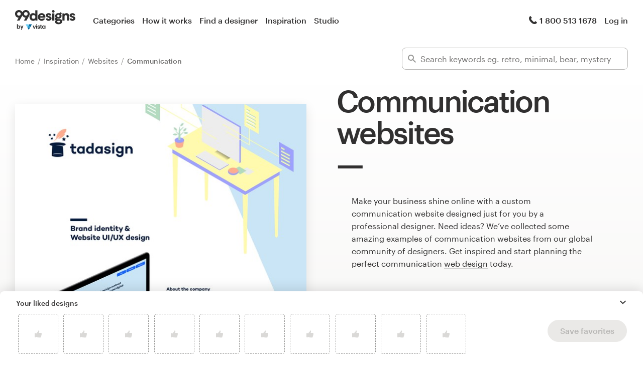

--- FILE ---
content_type: image/svg+xml
request_url: https://99designs-start-assets.imgix.net/images/vista-x-wix-logo-8eb36f5cee.svg?auto=format&ch=Width%2CDPR
body_size: 2360
content:
<?xml version="1.0" encoding="utf-8"?>
<svg xmlns="http://www.w3.org/2000/svg" width="164" height="24" viewBox="0 0 273 40" fill="none">
<path fill-rule="evenodd" clip-rule="evenodd" d="M234.875 2.67666C233.134 3.58512 232.512 5.08223 232.512 9.22591C233.143 8.66183 233.878 8.22071 234.675 7.9258C235.469 7.64484 236.215 7.24799 236.888 6.74851C238.357 5.69404 238.556 4.34526 238.556 2.06484C238.556 2.06484 236.167 1.99068 234.875 2.67666Z" fill="black"/>
<path fill-rule="evenodd" clip-rule="evenodd" d="M224.685 3.66095C223.294 4.88691 222.872 6.82434 222.872 6.82434L218.197 24.5347L214.341 10.0132C213.97 8.49294 213.272 6.55551 212.204 5.27857C210.86 3.65632 208.102 3.5613 207.803 3.5613C207.505 3.5613 204.719 3.66095 203.34 5.30406C202.271 6.60418 201.575 8.51611 201.202 10.0387L197.347 24.5578L192.735 6.82434C192.735 6.82434 192.336 4.86142 190.919 3.66095C188.631 1.67254 185.225 2.08969 185.225 2.08969L194.102 35.2971C194.102 35.2971 197.037 35.5289 198.503 34.7595C200.417 33.8023 201.362 33.0422 202.532 28.5022C203.575 24.479 206.485 12.6552 206.76 11.7977C206.885 11.3805 207.059 10.3747 207.806 10.3747C208.553 10.3747 208.724 11.355 208.849 11.7977C209.124 12.632 212.006 24.479 213.077 28.5022C214.252 33.0144 215.166 33.7513 217.104 34.7595C218.572 35.5196 221.507 35.2971 221.507 35.2971L230.382 2.11055C230.382 2.11055 226.976 1.6934 224.688 3.65632L224.685 3.66095ZM238.562 7.51032C238.077 8.15552 237.458 8.69119 236.746 9.08158C235.926 9.5219 235.154 9.84172 234.31 10.2403C232.917 10.9031 232.518 11.6633 232.518 12.7896V35.2971C232.518 35.2971 234.782 35.5683 236.225 34.8568C238.104 33.8997 238.536 33.0028 238.574 28.8475V7.51032H238.562ZM260.751 18.771L272.013 2.18934C272.013 2.18934 267.266 1.37822 264.902 3.51263C263.387 4.86142 261.696 7.29016 261.696 7.29016L257.568 13.2276C257.333 13.5219 257.119 13.8649 256.696 13.8649C256.273 13.8649 255.992 13.5451 255.827 13.2276L251.65 7.31565C251.65 7.31565 249.984 4.88691 248.443 3.53813C246.094 1.40371 241.33 2.21252 241.33 2.21252L252.62 18.7455L241.33 35.2531C241.33 35.2531 246.303 35.8904 248.641 33.7583C250.158 32.4072 251.624 30.1754 251.624 30.1754L255.752 24.2635C255.987 23.9692 256.201 23.6262 256.623 23.6262C257.046 23.6262 257.328 23.946 257.493 24.2635L261.62 30.1754C261.62 30.1754 263.161 32.3585 264.653 33.7583C267.003 35.8904 271.889 35.2531 271.889 35.2531L260.751 18.771Z" fill="black"/>
<path d="M162.932 31.1546L179.295 15.0132L176.591 12.3454L160.228 28.4867L162.932 31.1546Z" fill="black"/>
<path d="M160.231 15.009L176.594 31.1504L179.298 28.4826L162.935 12.3412L160.231 15.009Z" fill="black"/>
<path d="M63.5705 25.1098L58.2105 9.06982H51.5605L59.7505 31.4998H66.7405L74.8906 9.06982H68.8906L63.5705 25.1098Z" fill="black"/>
<path d="M95.7611 17.5596C92.5011 17.0896 91.431 16.5596 91.431 15.1196C91.431 13.6796 92.5811 12.7996 94.6011 12.7996C95.4626 12.737 96.3197 12.9698 97.0311 13.4595C97.626 13.9711 98.0136 14.6823 98.1211 15.4595H103.821C103.261 10.3195 99.531 8.51953 94.561 8.51953C89.971 8.51953 85.6812 10.8295 85.6812 15.5195C85.6812 19.8995 88.0011 21.6095 93.9511 22.5195C97.1711 22.9895 98.5011 23.6396 98.5011 25.1796C98.5011 26.7196 97.3911 27.6196 94.9811 27.6196C93.9517 27.7065 92.9263 27.411 92.1011 26.7895C91.4672 26.1698 91.089 25.3347 91.0411 24.4495H85.251C85.471 29.2995 88.9811 31.9495 95.0311 31.9495C101.081 31.9495 104.461 29.4195 104.461 24.5795C104.461 19.7395 101.361 18.3696 95.7611 17.5596Z" fill="black"/>
<path d="M114.049 24.3406V13.4806H118.75V9.08057H114.049V4.08057H107.89V9.08057H105.02V13.4806H107.89V24.9006C107.89 29.5606 110.42 31.9606 115.12 31.9606C116.401 31.9758 117.676 31.7729 118.89 31.3606V26.5706C118.144 26.8728 117.344 27.0159 116.54 26.9906C114.95 26.9906 114.049 26.1406 114.049 24.3406Z" fill="black"/>
<path d="M137.91 12.4005C136.91 10.6205 134.47 8.56055 130.43 8.56055C124.21 8.56055 119.37 13.2505 119.37 20.2305C119.37 26.4905 123.37 31.9605 130.43 31.9605C133.54 31.9605 136.49 30.7305 137.91 28.1505V31.4905H143.6V9.0705H137.91V12.4005ZM138.04 20.6505C137.962 21.7847 137.594 22.8798 136.97 23.8305C136.399 24.7324 135.597 25.4656 134.648 25.9543C133.699 26.443 132.636 26.6695 131.57 26.6105C130.738 26.6264 129.911 26.4776 129.137 26.1726C128.363 25.8676 127.656 25.4125 127.059 24.8334C126.461 24.2544 125.984 23.5629 125.655 22.7986C125.325 22.0344 125.151 21.2126 125.14 20.3805C125.118 19.5353 125.268 18.6945 125.581 17.9089C125.893 17.1233 126.362 16.4093 126.958 15.8101C127.555 15.2108 128.267 14.7389 129.051 14.4227C129.835 14.1065 130.675 13.9527 131.52 13.9705C132.729 13.9049 133.931 14.1972 134.975 14.8108C136.019 15.4244 136.859 16.3322 137.39 17.4205C137.89 18.4202 138.115 19.5352 138.04 20.6505Z" fill="black"/>
<path d="M83.2106 9.06982H77.0605V31.4898H83.2106V9.06982Z" fill="black"/>
<path d="M79.7605 0.0199898C78.9734 0.102333 78.2385 0.451993 77.678 1.01065C77.1175 1.56931 76.7656 2.30321 76.6807 3.09C76.6291 3.59912 76.6913 4.11332 76.863 4.59537C77.0348 5.07741 77.3117 5.5152 77.6736 5.87705C78.0354 6.23889 78.4733 6.51574 78.9553 6.68747C79.4374 6.85921 79.9516 6.92158 80.4607 6.87003C81.2491 6.79129 81.9862 6.44281 82.5474 5.88345C83.1085 5.3241 83.4592 4.58817 83.5405 3.80002C83.5921 3.2909 83.5299 2.77669 83.3581 2.29465C83.1864 1.8126 82.9094 1.37475 82.5476 1.01291C82.1858 0.651067 81.7479 0.374281 81.2659 0.202546C80.7838 0.030811 80.2696 -0.0315608 79.7605 0.0199898Z" fill="black"/>
<path d="M22.8706 39.9999L12.8105 22.3999H32.9307L22.8706 39.9999Z" fill="#006196"/>
<path d="M32.9299 22.3998H12.7998L22.8599 4.7998L32.9299 22.3998Z" fill="#2BA8E0"/>
<path d="M25.6091 0H45.7292L32.9292 22.4L22.8691 4.79999L25.6091 0Z" fill="#006196"/>
<path d="M20.1201 0L22.8601 4.79999L12.8101 22.4L0 0H20.1201Z" fill="#6ECFF5"/>
<path d="M147.85 28.3999H146.78V27.9199H149.52V28.3999H148.46V31.3999H147.85V28.3999ZM150.15 27.9199H150.99L151.99 30.3899L152.99 27.9199H153.85V31.4399H153.24V28.6999L152.11 31.4399H151.9L150.77 28.6999V31.4399H150.21L150.15 27.9199Z" fill="black"/>
</svg>

--- FILE ---
content_type: application/javascript
request_url: https://assets.99static.com/start/assets/js/en-US/marketing/inspiration-57c5aaa44c6adf392d9a.js
body_size: 20022
content:
!function(t){function e(e){for(var n,a,s=e[0],c=e[1],l=e[2],d=0,h=[];d<s.length;d++)a=s[d],Object.prototype.hasOwnProperty.call(o,a)&&o[a]&&h.push(o[a][0]),o[a]=0;for(n in c)Object.prototype.hasOwnProperty.call(c,n)&&(t[n]=c[n]);for(u&&u(e);h.length;)h.shift()();return r.push.apply(r,l||[]),i()}function i(){for(var t,e=0;e<r.length;e++){for(var i=r[e],n=!0,s=1;s<i.length;s++){var c=i[s];0!==o[c]&&(n=!1)}n&&(r.splice(e--,1),t=a(a.s=i[0]))}return t}var n={},o={31:0},r=[];function a(e){if(n[e])return n[e].exports;var i=n[e]={i:e,l:!1,exports:{}};return t[e].call(i.exports,i,i.exports,a),i.l=!0,i.exports}a.m=t,a.c=n,a.d=function(t,e,i){a.o(t,e)||Object.defineProperty(t,e,{enumerable:!0,get:i})},a.r=function(t){"undefined"!=typeof Symbol&&Symbol.toStringTag&&Object.defineProperty(t,Symbol.toStringTag,{value:"Module"}),Object.defineProperty(t,"__esModule",{value:!0})},a.t=function(t,e){if(1&e&&(t=a(t)),8&e)return t;if(4&e&&"object"==typeof t&&t&&t.__esModule)return t;var i=Object.create(null);if(a.r(i),Object.defineProperty(i,"default",{enumerable:!0,value:t}),2&e&&"string"!=typeof t)for(var n in t)a.d(i,n,function(e){return t[e]}.bind(null,n));return i},a.n=function(t){var e=t&&t.__esModule?function(){return t.default}:function(){return t};return a.d(e,"a",e),e},a.o=function(t,e){return Object.prototype.hasOwnProperty.call(t,e)},a.p="/webpack/public/path/en-US/";var s=window.webpackJsonp=window.webpackJsonp||[],c=s.push.bind(s);s.push=e,s=s.slice();for(var l=0;l<s.length;l++)e(s[l]);var u=c;r.push([1088,1]),i()}({100:function(t,e){function i(){this._defaults=[]}["use","on","once","set","query","type","accept","auth","withCredentials","sortQuery","retry","ok","redirects","timeout","buffer","serialize","parse","ca","key","pfx","cert"].forEach((function(t){i.prototype[t]=function(){return this._defaults.push({fn:t,arguments:arguments}),this}})),i.prototype._setDefaults=function(t){this._defaults.forEach((function(e){t[e.fn].apply(t,e.arguments)}))},t.exports=i},1088:function(t,e,i){i(12),t.exports=i(1089)},1089:function(t,e,i){"use strict";(function(t){i(182);var e=i(14),n=d(i(172)),o=d(i(347)),r=i(44),a=i(115);i(272);var s=d(i(1090)),c=d(i(326)),l=d(i(1091)),u=i(325);function d(t){return t&&t.__esModule?t:{default:t}}function h(){return Array.from(document.querySelectorAll("[data-show-more-items-hidden]"))}document.addEventListener("DOMContentLoaded",(function(){var i="enabled"===window.inspirationCollector;!function(){for(var t=document.querySelectorAll("[data-design-card]"),e=0;e<t.length;e++)t[e].style.visibility="visible"}(),(0,s.default)("[data-ellipsize]",100),function(t){Array.from(document.querySelectorAll("[data-likeable-design]")).forEach((function(e){l.default.create(e,t)}))}(i),function(){var t=Array.from(document.querySelectorAll("[data-attribution-popup]"));if(0===t.length)return;"function"==typeof window.mountPopupCard?window.mountPopupCard(t,"inspiration"):n.default.notify("Failed to load Attribution Popup microfrontend")}(),function(){var t=document.querySelector("[data-show-more-items-trigger]"),i=document.querySelector("[data-end-of-scroll-cta]");if(!t||!i)return;i.setAttribute("data-hidden",""),t.addEventListener("click",(function(){var n=h().slice(0,6);n.length>0&&(n.forEach((function(t){return t.removeAttribute("data-show-more-items-hidden")})),(0,e.trackEvent)("Clicked CTA On Inspiration Page",{location:"show-more-design-cards"})),0===h().length&&(t.setAttribute("data-hidden",""),i.removeAttribute("data-hidden")),(0,s.default)("[data-ellipsize]",100)}))}(),function(){function t(t,i,n){var o=t.value;""!=o?((0,e.trackEvent)("Performed Search",{location:n,searchTerm:o}),(0,a.get)("/discover/design_tags/completions?noredirect=once&query="+o).end((function(t,r){if(!t){for(;i.hasChildNodes();)i.removeChild(i.childNodes[0]);var a=r.body;a.includes(o)||a.splice(0,0,o),a.forEach((function(t){var o=function(t){var e=document.createElement("li");e.setAttribute("class","tag-suggestions__item tag-suggestions__item--new"),e.setAttribute("data-tag-suggestions-item",""),e.setAttribute("data-tag-suggestions-item-default","");var i=document.createElement("span");return i.setAttribute("data-tag-suggestions-item-name",""),i.textContent=t,e.appendChild(i),e}(t);!function(t,i){t.addEventListener("click",(function(t){var n=t.target.innerText.trim();(0,e.trackEvent)("Selected Search Result",{location:i,search_term:n}),window.open("/discover?tags="+n,"_blank").focus()}))}(o,n),i.appendChild(o)})),i.setAttribute("data-active","")}}))):i.removeAttribute("data-active")}document.querySelectorAll("[data-inspiration-searcher]").forEach((function(e){var i=e.getAttribute("data-inspiration-searcher-location")||"inspiration",n=e.querySelector("[data-search-input]"),r=e.querySelector("[data-tag-suggestions-list]");n&&r&&n.addEventListener("keyup",(0,o.default)((function(){return t(n,r,i)}),300))}))}(),function(){var t=document.querySelector("[data-subscribe-cta]");if(!t)return;t.addEventListener("click",(function(t){t.preventDefault();var e=document.querySelector("[data-email-collector]");e&&(0,r.scrollToElement)(e,150,1e3)}))}(),function(){var t=document.querySelector("[data-email-collector]");if(!t)return;new c.default(t,{withRecaptcha:!0,emailFieldName:"email_address"})}(),(0,u.showFlashSaleElements)(),i&&("function"==typeof window.mountInspirationCollector?window.mountInspirationCollector("inspiration-collector",{isUserLoggedIn:window.isUserLoggedIn}):n.default.notify(new Error("Inspiration Collector microfrontend failed to mount in Start launch flow"))),Array.from(document.querySelectorAll("[data-logomaker-cta]")).forEach((function(t){var i=t.getAttribute("data-cta-location");(0,e.trackLink)(t,"Vistaprint Logomaker Link Clicked",{location:i})})),Array.from(document.querySelectorAll("[data-vista-x-wix-cta]")).forEach((function(t){var i=t.getAttribute("data-cta-location");(0,e.trackLink)(t,"Vista x Wix Link Clicked",{location:i})})),t("[data-tooltip]").tooltip({location:"up-center"})}))}).call(this,i(5))},1090:function(t,e,i){"use strict";i.r(e),e.default=
/**
  shave - Shave is a javascript plugin that truncates multi-line text within a html element based on set max height
  @version v2.5.10
  @link https://github.com/yowainwright/shave#readme
  @author Jeff Wainwright <yowainwright@gmail.com> (jeffry.in)
  @license MIT
**/
function(t,e){var i=arguments.length>2&&void 0!==arguments[2]?arguments[2]:{};if(void 0===e||isNaN(e))throw Error("maxHeight is required");var n="string"==typeof t?document.querySelectorAll(t):t;if(n){var o=i.character||"&mldr;",r=i.classname||"js-shave",a="boolean"!=typeof i.spaces||i.spaces,s=i.charclassname||"js-shave-char",c='<span class="'.concat(s,'">').concat(o,"</span>");"length"in n||(n=[n]);for(var l=0;l<n.length;l+=1){var u=n[l],d=u.style,h=u.querySelector(".".concat(r)),f=void 0===u.textContent?"innerText":"textContent";h&&(u.removeChild(u.querySelector(".".concat(s))),u[f]=u[f]);var p=u[f],g=a?p.split(" "):p;if(!(g.length<2)){var y=d.height;d.height="auto";var m=d.maxHeight;if(d.maxHeight="none",u.offsetHeight<=e)d.height=y,d.maxHeight=m;else{for(var v=g.length-1,b=0,w=void 0;b<v;)w=b+v+1>>1,u[f]=a?g.slice(0,w).join(" "):g.slice(0,w),u.insertAdjacentHTML("beforeend",c),u.offsetHeight>e?v=w-1:b=w;u[f]=a?g.slice(0,v).join(" "):g.slice(0,v),u.insertAdjacentHTML("beforeend",c);var _=a?" ".concat(g.slice(v).join(" ")):g.slice(v),k=document.createTextNode(_),C=document.createElement("span");C.classList.add(r),C.style.display="none",C.appendChild(k),u.insertAdjacentElement("beforeend",C),d.height=y,d.maxHeight=m}}}}}},1091:function(t,e,i){"use strict";Object.defineProperty(e,"__esModule",{value:!0});var n,o=function(){function t(t,e){for(var i=0;i<e.length;i++){var n=e[i];n.enumerable=n.enumerable||!1,n.configurable=!0,"value"in n&&(n.writable=!0),Object.defineProperty(t,n.key,n)}}return function(e,i,n){return i&&t(e.prototype,i),n&&t(e,n),e}}(),r=i(14),a=i(273),s=(n=a)&&n.__esModule?n:{default:n};i(1092);var c=function(){function t(e,i,n,o,r,a,s,c){var l=this;!function(t,e){if(!(t instanceof e))throw new TypeError("Cannot call a class as a function")}(this,t),this.onInspirationCollectorUpdate=function(t){var e=t.detail,i=e.liked;e.designId!==l.designId||i||l.processUnlikeAction()},this.designId=e,this.designerId=i,this.likeButton=o,this.likeCountElement=r,this.likeAttr="data-liked",this.cookieKey="liked_designs",this.likeButton.addEventListener("click",(function(){l.toggleLike()})),this.categoryKey=a,this.industryKey=s,this.designImgData=n,this.inspirationCollectorEnabled=c}return o(t,[{key:"initialise",value:function(){this.hasDesignBeenLiked()&&this.likeDesign()}},{key:"isInspirationCollectorVisible",value:function(){return"enabled"===window.inspirationCollector&&!window.isUserLoggedIn}},{key:"getMaxDesignsInCollector",value:function(){return JSON.parse(localStorage.getItem("maxDesignsInCollector")||"10")}},{key:"getInspirations",value:function(){return JSON.parse(localStorage.getItem("inspirations")||"[]")}},{key:"hasDesignBeenLiked",value:function(){var t=this,e=s.default.get(this.cookieKey),i=!(!e||-1===e.indexOf(this.designId));if(!this.isInspirationCollectorVisible())return i;if(i){var n=setInterval((function(){var e=document.getElementById("inspiration-collector");e&&e.childNodes&&e.childNodes.length>0&&(t.dispatchLikeUpdated(!0),t.removeDesignFromCookie(),clearInterval(n))}),1e3);return!0}return void 0!==this.getInspirations().find((function(e){return e.designId===t.designId}))}},{key:"toggleLike",value:function(){var t=this.getInspirations(),e=document.getElementById(this.designId);e&&(e.style.display="none"),this.likeButton.hasAttribute(this.likeAttr)?(this.processUnlikeAction(),this.dispatchLikeUpdated(!1)):t.length<this.getMaxDesignsInCollector()||!this.isInspirationCollectorVisible()?(this.processLikeAction(),this.dispatchLikeUpdated(!0)):(e&&(e.style.display="block"),this.dispatchLikeUpdated(!0))}},{key:"processLikeAction",value:function(){this.likeDesign(),this.isInspirationCollectorVisible()||this.addDesignToCookie(),this.trackClickEvent(!0)}},{key:"processUnlikeAction",value:function(){this.unlikeDesign(),this.isInspirationCollectorVisible()||this.removeDesignFromCookie(),this.trackClickEvent(!1)}},{key:"dispatchLikeUpdated",value:function(t){if(this.inspirationCollectorEnabled){var e=this.designImgData,i=e.designSrc,n=e.designAlt;window.dispatchEvent(new CustomEvent("DesignLikeUpdated",{detail:{liked:t,designId:this.designId,designSrc:i,designAlt:n,designerId:this.designerId,categoryKey:this.categoryKey,industryKey:this.industryKey}}))}}},{key:"likeDesign",value:function(){this.likeButton.setAttribute(this.likeAttr,""),this.likeCountElement.innerHTML=(parseInt(this.likeCountElement.innerHTML)+1).toString(),this.inspirationCollectorEnabled&&window.addEventListener("InspirationCollectorUpdated",this.onInspirationCollectorUpdate)}},{key:"unlikeDesign",value:function(){this.likeButton.removeAttribute(this.likeAttr),this.likeCountElement.innerHTML=(parseInt(this.likeCountElement.innerHTML)-1).toString(),this.inspirationCollectorEnabled&&window.removeEventListener("InspirationCollectorUpdated",this.onInspirationCollectorUpdate)}},{key:"removeDesignFromCookie",value:function(){var t=s.default.get(this.cookieKey),e=t&&t.replace(this.designId+",","");e?s.default.set(this.cookieKey,e):s.default.expire(this.cookieKey)}},{key:"addDesignToCookie",value:function(){var t=s.default.get(this.cookieKey);t?s.default.set(this.cookieKey,t.concat(this.designId+",")):s.default.set(this.cookieKey,this.designId+",")}},{key:"trackClickEvent",value:function(t){(0,r.trackEvent)("Clicked Like Button On Inspiration Page",{liked:t})}}],[{key:"create",value:function(e,i){var n=e.getAttribute("data-likeable-design"),o=e.getAttribute("data-likeable-design-designer_id"),r=e.getAttribute("data-likeable-design-category_key"),a=e.getAttribute("data-likeable-design-industry_key"),s=e.querySelector("[data-likeable-design-like-button]"),c=e.querySelector("[data-likeable-design-like-count]"),l=e.querySelector("img.design-card__image"),u={designSrc:l&&l.getAttribute("data-src")||"",designAlt:l&&l.getAttribute("alt")||""};n&&o&&s&&c&&new t(n,o,u,s,c,r||"",a||"",i).initialise()}}]),t}();e.default=c},1092:function(t,e,i){"use strict";var n,o=i(279);((n=o)&&n.__esModule?n:{default:n}).default.createAll("[data-detached-dropdown]")},115:function(t,e,i){"use strict";Object.defineProperty(e,"__esModule",{value:!0}),e.refreshCsrfToken=function(){return new Promise((function(t,e){s("/start/csrf-meta").end((function(i,n){if(i)return e(i);var o=n.body,r=document.querySelector('meta[name="'+o.param+'"]');return r?r.content=o.token:((r=document.createElement("meta")).name=o.param,r.content=o.token,document.querySelector("head").appendChild(r)),t()}))}))},e.csrfToken=a,e.post=function(t,e){return r.default.post(t).send(e).set("Accept","application/json").set("X-CSRF-Token",a())},e.get=s;var n,o=i(95),r=(n=o)&&n.__esModule?n:{default:n};function a(){var t=document.querySelector('meta[name="csrf-token"]');return t?t.content:""}function s(t){return r.default.get(t).set("Accept","application/json")}},12:function(t,e,i){"use strict";i.p=i.p.replace("/webpack/public/path/",window.CDN_URL+"/js/")},137:function(t,e,i){"use strict";Object.defineProperty(e,"__esModule",{value:!0});var n,o=function(){function t(t,e){for(var i=0;i<e.length;i++){var n=e[i];n.enumerable=n.enumerable||!1,n.configurable=!0,"value"in n&&(n.writable=!0),Object.defineProperty(t,n.key,n)}}return function(e,i,n){return i&&t(e.prototype,i),n&&t(e,n),e}}(),r=i(23),a=(n=r)&&n.__esModule?n:{default:n};var s=function(){function t(){!function(t,e){if(!(t instanceof e))throw new TypeError("Cannot call a class as a function")}(this,t)}return o(t,[{key:"subscribe",value:function(t){var e=this,i=t.email,n=t.acquisitionSource,o=t.customData,r=void 0===o?{}:o,a=t.emailCaptureName,s=void 0===a?null:a,c=t.subscribeToMarketing,l=void 0!==c&&c,u=t.emailSubscriptionEndpoint,d=void 0===u?"/campaigns/xhr/email-subscriptions":u,h={email_address:i,acquisition_source:n,custom_data:r,subscribe_to_marketing:l};return window.trackParams&&(h.extra_event_properties=Object.assign({email_capture_name:s},window.trackParams)),fetch(d,{method:"POST",headers:{"Content-Type":"application/json"},credentials:"same-origin",body:JSON.stringify({email_subscription:h})}).then((function(t){return 200===t.status&&e.trackSuccess({email:i,acquisitionSource:n,emailCaptureName:s,subscribeToMarketing:l}),t.json()})).catch((function(t){throw new Error("Error: "+t)}))}},{key:"trackSuccess",value:function(t){var e=t.email,i=t.acquisitionSource,n=t.emailCaptureName,o=t.subscribeToMarketing;(0,a.default)("Completed Email Subscription",{email_address:e,acquisition_source:i,email_capture_name:n,subscribe_to_marketing:o})}}]),t}();e.default=s},14:function(t,e,i){"use strict";Object.defineProperty(e,"__esModule",{value:!0});var n=i(30);Object.keys(n).forEach((function(t){"default"!==t&&"__esModule"!==t&&Object.defineProperty(e,t,{enumerable:!0,get:function(){return n[t]}})}));var o=i(23);Object.defineProperty(e,"trackEvent",{enumerable:!0,get:function(){return a(o).default}});var r=i(35);function a(t){return t&&t.__esModule?t:{default:t}}Object.defineProperty(e,"trackLink",{enumerable:!0,get:function(){return a(r).default}})},141:function(t,e,i){"use strict";Object.defineProperty(e,"__esModule",{value:!0});var n=i(181);Object.defineProperty(e,"mergeElementData",{enumerable:!0,get:function(){return(t=n,t&&t.__esModule?t:{default:t}).default;var t}})},172:function(t,e,i){"use strict";function n(t,e){var i=window.bugsnagClient;e=Object.assign({severity:"warning"},e),i&&i.notify?i.notify(t,e):"warning"==e.severity?console.warn(t,e.metaData):console.error(t,e.metaData)}function o(t){return function(e){n(e instanceof Error?e:"string"==typeof e?{name:t,message:e}:{name:t,message:JSON.stringify(e)})}}function r(t,e){t.then((function(){}),o(e))}Object.defineProperty(e,"__esModule",{value:!0}),e.notify=n,e.onReject=o,e.handlePromise=r,e.default={notify:n,onReject:o,handlePromise:r}},181:function(t,e,i){"use strict";Object.defineProperty(e,"__esModule",{value:!0});var n,o=i(5),r=(n=o)&&n.__esModule?n:{default:n};e.default=function(t,e,i){var n=function(t,e){var i={},n=new RegExp("^"+e+"[A-Z]"),o=function(t){return"-"+t.toLowerCase()};return r.default.each(t.data(),(function(t,e){n.test(t)&&(i[t.replace(/[A-Z]/g,o)]=e)})),i}(t,e),o=r.default.extend(!0,{},i);return r.default.each(n,(function(t,e){o=r.default.extend(!0,{},o,function t(e,i,n){var o,a,s;for(a=0,s=i.length;a<s;a+=1)o=i[a],r.default.isPlainObject(e[o])?e[o]=r.default.extend(!0,{},e[o],t(e[o],i.slice(a+1),n)):void 0!==e[o]&&(e[o]=n);return e}(o,t.split(/-/),e))})),o}},182:function(t,e,i){"use strict";var n=a(i(5)),o=i(141),r=a(i(183));function a(t){return t&&t.__esModule?t:{default:t}}var s={show:"mouseenter",location:"down-center",spacing:10,variations:""};n.default.fn.tooltip=function(t){return this.each((function(){if(!n.default.data(this,"tooltip")){var e=(0,o.mergeElementData)((0,n.default)(this),"tooltip",n.default.extend(!0,{},s,t));n.default.data(this,"tooltip",function(t,e){var i=(new r.default).init(t,e);return{show:function(){return i.show(i.$elem,i.$tooltip,t),this},hide:function(){return i.hide(i.$tooltip),this}}}(e,this))}}))}},183:function(t,e,i){"use strict";Object.defineProperty(e,"__esModule",{value:!0});var n,o=i(5),r=(n=o)&&n.__esModule?n:{default:n};var a={"up-left":[-1,-2],"up-center":[0,-2],"up-right":[1,-2],"down-left":[-1,2],"down-center":[0,2],"down-right":[1,2],"left-top":[-6,-1],"left-middle":[-6,0],"left-bottom":[-6,1],"right-top":[6,-1],"right-middle":[6,0],"right-bottom":[6,1],"up-fluid":[0,-15],"down-fluid":[0,15]},s={},c=function(){};c.prototype.init=function(t,e){for(var i in this.elem=e,this.$elem=(0,r.default)(e),a)s[i]={direction:i.split("-")[0],alignment:i.split("-")[1],coordinate:a[i]};return this.options=t,this.$tooltip=this._build(this.$elem),this._bindEvents(t,this.$elem,this.$tooltip),this},c.prototype.show=function(t,e,i){var n=this;n.update(t,e),(0,r.default)("body").append(e),n._applyVariations(e,i),e.on("click",(function(){n.hide(e)})),e.css("visibility","visible"),n._setLocation(t,e,i),e.attr("data-tooltip-state","active")},c.prototype.hide=function(t){t.attr("data-tooltip-state","inactive"),t.off("click"),t.css("visibility","hidden")},c.prototype._setLocation=function(t,e,i){var n=this;Object.keys(s).sort((function(t,e){return n._getDistanceSquared(t,i.location)-n._getDistanceSquared(e,i.location)})).every((function(o){return n._positionToolTip(t,e,o,i.spacing),n._isOffPage(e)}))},c.prototype._applyVariations=function(t,e){t.addClass(e.variations.split(" ").map((function(t){return"tooltip--"+t.replace(/^tooltip--/,"")})).join(" "))},c.prototype._getDistanceSquared=function(t,e){var i=s[t],n=s[e];return Math.pow(i.coordinate[0]-n.coordinate[0],2)+Math.pow(i.coordinate[1]-n.coordinate[1],2)},c.prototype.update=function(t,e){var i={};if(void 0!==t.attr("data-tooltip-content"))(i=(0,r.default)(t.attr("data-tooltip-content"))).length>0&&e.find("[data-tooltip-content]").html(i.first().clone().removeAttr("data-hidden"));else{var n=t.attr("title");void 0!==n&&(e.attr("data-tooltip-title",n),e.find("[data-tooltip-content]").text(n),t.removeAttr("title"))}},c.prototype._build=function(t){var e,i,n,o;return i=(0,r.default)("<div>",{class:"tooltip","data-tooltip-title":""}),n=(0,r.default)("<div>",{class:"tooltip__content","data-tooltip-content":""}),o=(0,r.default)("<span>",{class:"tooltip__tip","data-tooltip-tip":!0}),e=i.html(n).prepend(o),this.update(t,e),e},c.prototype._bindEvents=function(t,e,i){var n=this;e.on(t.show,(function(){n.show(e,i,t)})).on("mouseleave",(function(){n.hide(i)})).on("touchstart",(function(){"active"===i.attr("data-tooltip-state")?n.hide(i):n.show(e,i,t)}))},c.prototype._positionToolTip=function(t,e,i,n){var o=s[i];if(this._resetPositioning(e),e.attr("data-tooltip-location",i||""),"fluid"!==o.alignment){var r=Math.ceil(e[0].getBoundingClientRect().width)+1;e.css("width",r)}e.css(this._calcOffset(t,e,o,n)),"up"===o.direction&&e.css(this._calcOffset(t,e,o,n)),e.find("[data-tooltip-tip]").css(this._calcTipOffset(t,e,o))},c.prototype._resetPositioning=function(t){t.attr("data-tooltip-location",""),t.css({top:"",left:"",width:""}),t.find("[data-tooltip-tip]").css({top:"",left:""})},c.prototype._calcOffset=function(t,e,i,n){var o=t[0].getBoundingClientRect(),a=e[0].getBoundingClientRect(),s=(0,r.default)(window).scrollTop(),c={};switch(i.direction){case"up":c.top=o.top+s-n-a.height;break;case"down":c.top=o.top+s+n+o.height;break;case"left":c.left=o.left-n-a.width;break;case"right":c.left=o.left+n+o.width}if("fluid"!==i.alignment)switch(i.alignment){case"left":c.left=o.left;break;case"center":c.left=o.left+o.width/2-a.width/2;break;case"right":c.left=o.left+o.width-a.width;break;case"top":c.top=o.top+s;break;case"middle":c.top=o.top+s+o.height/2-a.height/2;break;case"bottom":c.top=o.top+s+(o.height-a.height)}return c},c.prototype._calcTipOffset=function(t,e,i){var n=t[0].getBoundingClientRect(),o=e[0].getBoundingClientRect(),r={};if("fluid"!==i.alignment)switch(i.alignment){case"top":r.top=n.height>o.height?"50%":n.height/2;break;case"middle":r.top="50%";break;case"bottom":r.top=n.height>o.height?"50%":n.height/2+o.height/2;break;case"left":r.left=n.width>o.width?"50%":n.width/2;break;case"center":r.left="50%";break;case"right":r.left=n.width>o.width?"50%":o.width-n.width/2}else r.left=n.left+n.width/2-o.left;return r},c.prototype._isOffPage=function(t){var e=t[0].getBoundingClientRect();return e.right>(0,r.default)(window).width()||e.bottom>(0,r.default)(window).height()||e.left<0||e.top<0},e.default=c},23:function(t,e,i){"use strict";Object.defineProperty(e,"__esModule",{value:!0}),e.default=function(t){var e=arguments.length>1&&void 0!==arguments[1]?arguments[1]:{},i=arguments.length>2&&void 0!==arguments[2]?arguments[2]:{},n=arguments[3],o=window.trackParams||{};e=Object.assign({url:window.location.href},o,e),!1;window.analytics?window.analytics.track(t,e,i,n):"function"==typeof n&&n()}},272:function(t,e,i){!function(e,i){var n=function(t,e,i){"use strict";var n,o;if(function(){var e,i={lazyClass:"lazyload",loadedClass:"lazyloaded",loadingClass:"lazyloading",preloadClass:"lazypreload",errorClass:"lazyerror",autosizesClass:"lazyautosizes",fastLoadedClass:"ls-is-cached",iframeLoadMode:0,srcAttr:"data-src",srcsetAttr:"data-srcset",sizesAttr:"data-sizes",minSize:40,customMedia:{},init:!0,expFactor:1.5,hFac:.8,loadMode:2,loadHidden:!0,ricTimeout:0,throttleDelay:125};for(e in o=t.lazySizesConfig||t.lazysizesConfig||{},i)e in o||(o[e]=i[e])}(),!e||!e.getElementsByClassName)return{init:function(){},cfg:o,noSupport:!0};var r=e.documentElement,a=t.HTMLPictureElement,s=t.addEventListener.bind(t),c=t.setTimeout,l=t.requestAnimationFrame||c,u=t.requestIdleCallback,d=/^picture$/i,h=["load","error","lazyincluded","_lazyloaded"],f={},p=Array.prototype.forEach,g=function(t,e){return f[e]||(f[e]=new RegExp("(\\s|^)"+e+"(\\s|$)")),f[e].test(t.getAttribute("class")||"")&&f[e]},y=function(t,e){g(t,e)||t.setAttribute("class",(t.getAttribute("class")||"").trim()+" "+e)},m=function(t,e){var i;(i=g(t,e))&&t.setAttribute("class",(t.getAttribute("class")||"").replace(i," "))},v=function(t,e,i){var n=i?"addEventListener":"removeEventListener";i&&v(t,e),h.forEach((function(i){t[n](i,e)}))},b=function(t,i,o,r,a){var s=e.createEvent("Event");return o||(o={}),o.instance=n,s.initEvent(i,!r,!a),s.detail=o,t.dispatchEvent(s),s},w=function(e,i){var n;!a&&(n=t.picturefill||o.pf)?(i&&i.src&&!e.getAttribute("srcset")&&e.setAttribute("srcset",i.src),n({reevaluate:!0,elements:[e]})):i&&i.src&&(e.src=i.src)},_=function(t,e){return(getComputedStyle(t,null)||{})[e]},k=function(t,e,i){for(i=i||t.offsetWidth;i<o.minSize&&e&&!t._lazysizesWidth;)i=e.offsetWidth,e=e.parentNode;return i},C=(ft=[],pt=[],gt=ft,yt=function(){var t=gt;for(gt=ft.length?pt:ft,dt=!0,ht=!1;t.length;)t.shift()();dt=!1},mt=function(t,i){dt&&!i?t.apply(this,arguments):(gt.push(t),ht||(ht=!0,(e.hidden?c:l)(yt)))},mt._lsFlush=yt,mt),E=function(t,e){return e?function(){C(t)}:function(){var e=this,i=arguments;C((function(){t.apply(e,i)}))}},A=function(t){var e,n,o=function(){e=null,t()},r=function(){var t=i.now()-n;t<99?c(r,99-t):(u||o)(o)};return function(){n=i.now(),e||(e=c(r,99))}},x=(K=/^img$/i,X=/^iframe$/i,W="onscroll"in t&&!/(gle|ing)bot/.test(navigator.userAgent),V=0,J=0,G=-1,Q=function(t){J--,(!t||J<0||!t.target)&&(J=0)},Y=function(t){return null==F&&(F="hidden"==_(e.body,"visibility")),F||!("hidden"==_(t.parentNode,"visibility")&&"hidden"==_(t,"visibility"))},Z=function(t,i){var n,o=t,a=Y(t);for(N-=i,U+=i,B-=i,H+=i;a&&(o=o.offsetParent)&&o!=e.body&&o!=r;)(a=(_(o,"opacity")||1)>0)&&"visible"!=_(o,"overflow")&&(n=o.getBoundingClientRect(),a=H>n.left&&B<n.right&&U>n.top-1&&N<n.bottom+1);return a},tt=function(){var t,i,a,s,c,l,u,d,h,f,p,g,y=n.elements;if((R=o.loadMode)&&J<8&&(t=y.length)){for(i=0,G++;i<t;i++)if(y[i]&&!y[i]._lazyRace)if(!W||n.prematureUnveil&&n.prematureUnveil(y[i]))st(y[i]);else if((d=y[i].getAttribute("data-expand"))&&(l=1*d)||(l=V),f||(f=!o.expand||o.expand<1?r.clientHeight>500&&r.clientWidth>500?500:370:o.expand,n._defEx=f,p=f*o.expFactor,g=o.hFac,F=null,V<p&&J<1&&G>2&&R>2&&!e.hidden?(V=p,G=0):V=R>1&&G>1&&J<6?f:0),h!==l&&(I=innerWidth+l*g,$=innerHeight+l,u=-1*l,h=l),a=y[i].getBoundingClientRect(),(U=a.bottom)>=u&&(N=a.top)<=$&&(H=a.right)>=u*g&&(B=a.left)<=I&&(U||H||B||N)&&(o.loadHidden||Y(y[i]))&&(D&&J<3&&!d&&(R<3||G<4)||Z(y[i],l))){if(st(y[i]),c=!0,J>9)break}else!c&&D&&!s&&J<4&&G<4&&R>2&&(M[0]||o.preloadAfterLoad)&&(M[0]||!d&&(U||H||B||N||"auto"!=y[i].getAttribute(o.sizesAttr)))&&(s=M[0]||y[i]);s&&!c&&st(s)}},et=function(t){var e,n=0,r=o.throttleDelay,a=o.ricTimeout,s=function(){e=!1,n=i.now(),t()},l=u&&a>49?function(){u(s,{timeout:a}),a!==o.ricTimeout&&(a=o.ricTimeout)}:E((function(){c(s)}),!0);return function(t){var o;(t=!0===t)&&(a=33),e||(e=!0,(o=r-(i.now()-n))<0&&(o=0),t||o<9?l():c(l,o))}}(tt),it=function(t){var e=t.target;e._lazyCache?delete e._lazyCache:(Q(t),y(e,o.loadedClass),m(e,o.loadingClass),v(e,ot),b(e,"lazyloaded"))},nt=E(it),ot=function(t){nt({target:t.target})},rt=function(t){var e,i=t.getAttribute(o.srcsetAttr);(e=o.customMedia[t.getAttribute("data-media")||t.getAttribute("media")])&&t.setAttribute("media",e),i&&t.setAttribute("srcset",i)},at=E((function(t,e,i,n,r){var a,s,l,u,h,f;(h=b(t,"lazybeforeunveil",e)).defaultPrevented||(n&&(i?y(t,o.autosizesClass):t.setAttribute("sizes",n)),s=t.getAttribute(o.srcsetAttr),a=t.getAttribute(o.srcAttr),r&&(u=(l=t.parentNode)&&d.test(l.nodeName||"")),f=e.firesLoad||"src"in t&&(s||a||u),h={target:t},y(t,o.loadingClass),f&&(clearTimeout(q),q=c(Q,2500),v(t,ot,!0)),u&&p.call(l.getElementsByTagName("source"),rt),s?t.setAttribute("srcset",s):a&&!u&&(X.test(t.nodeName)?function(t,e){var i=t.getAttribute("data-load-mode")||o.iframeLoadMode;0==i?t.contentWindow.location.replace(e):1==i&&(t.src=e)}(t,a):t.src=a),r&&(s||u)&&w(t,{src:a})),t._lazyRace&&delete t._lazyRace,m(t,o.lazyClass),C((function(){var e=t.complete&&t.naturalWidth>1;f&&!e||(e&&y(t,o.fastLoadedClass),it(h),t._lazyCache=!0,c((function(){"_lazyCache"in t&&delete t._lazyCache}),9)),"lazy"==t.loading&&J--}),!0)})),st=function(t){if(!t._lazyRace){var e,i=K.test(t.nodeName),n=i&&(t.getAttribute(o.sizesAttr)||t.getAttribute("sizes")),r="auto"==n;(!r&&D||!i||!t.getAttribute("src")&&!t.srcset||t.complete||g(t,o.errorClass)||!g(t,o.lazyClass))&&(e=b(t,"lazyunveilread").detail,r&&T.updateElem(t,!0,t.offsetWidth),t._lazyRace=!0,J++,at(t,e,r,n,i))}},ct=A((function(){o.loadMode=3,et()})),lt=function(){3==o.loadMode&&(o.loadMode=2),ct()},ut=function(){D||(i.now()-z<999?c(ut,999):(D=!0,o.loadMode=3,et(),s("scroll",lt,!0)))},{_:function(){z=i.now(),n.elements=e.getElementsByClassName(o.lazyClass),M=e.getElementsByClassName(o.lazyClass+" "+o.preloadClass),s("scroll",et,!0),s("resize",et,!0),s("pageshow",(function(t){if(t.persisted){var i=e.querySelectorAll("."+o.loadingClass);i.length&&i.forEach&&l((function(){i.forEach((function(t){t.complete&&st(t)}))}))}})),t.MutationObserver?new MutationObserver(et).observe(r,{childList:!0,subtree:!0,attributes:!0}):(r.addEventListener("DOMNodeInserted",et,!0),r.addEventListener("DOMAttrModified",et,!0),setInterval(et,999)),s("hashchange",et,!0),["focus","mouseover","click","load","transitionend","animationend"].forEach((function(t){e.addEventListener(t,et,!0)})),/d$|^c/.test(e.readyState)?ut():(s("load",ut),e.addEventListener("DOMContentLoaded",et),c(ut,2e4)),n.elements.length?(tt(),C._lsFlush()):et()},checkElems:et,unveil:st,_aLSL:lt}),T=(j=E((function(t,e,i,n){var o,r,a;if(t._lazysizesWidth=n,n+="px",t.setAttribute("sizes",n),d.test(e.nodeName||""))for(r=0,a=(o=e.getElementsByTagName("source")).length;r<a;r++)o[r].setAttribute("sizes",n);i.detail.dataAttr||w(t,i.detail)})),P=function(t,e,i){var n,o=t.parentNode;o&&(i=k(t,o,i),(n=b(t,"lazybeforesizes",{width:i,dataAttr:!!e})).defaultPrevented||(i=n.detail.width)&&i!==t._lazysizesWidth&&j(t,o,n,i))},L=A((function(){var t,e=S.length;if(e)for(t=0;t<e;t++)P(S[t])})),{_:function(){S=e.getElementsByClassName(o.autosizesClass),s("resize",L)},checkElems:L,updateElem:P}),O=function(){!O.i&&e.getElementsByClassName&&(O.i=!0,T._(),x._())};var S,j,P,L;var M,D,q,R,z,I,$,N,B,H,U,F,K,X,W,V,J,G,Q,Y,Z,tt,et,it,nt,ot,rt,at,st,ct,lt,ut;var dt,ht,ft,pt,gt,yt,mt;return c((function(){o.init&&O()})),n={cfg:o,autoSizer:T,loader:x,init:O,uP:w,aC:y,rC:m,hC:g,fire:b,gW:k,rAF:C}}(e,e.document,Date);e.lazySizes=n,t.exports&&(t.exports=n)}("undefined"!=typeof window?window:{})},273:function(t,e,i){var n;!function(o,r){"use strict";var a=function(t){if("object"!=typeof t.document)throw new Error("Cookies.js requires a `window` with a `document` object");var e=function(t,i,n){return 1===arguments.length?e.get(t):e.set(t,i,n)};return e._document=t.document,e._cacheKeyPrefix="cookey.",e._maxExpireDate=new Date("Fri, 31 Dec 9999 23:59:59 UTC"),e.defaults={path:"/",secure:!1},e.get=function(t){e._cachedDocumentCookie!==e._document.cookie&&e._renewCache();var i=e._cache[e._cacheKeyPrefix+t];return void 0===i?void 0:decodeURIComponent(i)},e.set=function(t,i,n){return(n=e._getExtendedOptions(n)).expires=e._getExpiresDate(void 0===i?-1:n.expires),e._document.cookie=e._generateCookieString(t,i,n),e},e.expire=function(t,i){return e.set(t,void 0,i)},e._getExtendedOptions=function(t){return{path:t&&t.path||e.defaults.path,domain:t&&t.domain||e.defaults.domain,expires:t&&t.expires||e.defaults.expires,secure:t&&void 0!==t.secure?t.secure:e.defaults.secure}},e._isValidDate=function(t){return"[object Date]"===Object.prototype.toString.call(t)&&!isNaN(t.getTime())},e._getExpiresDate=function(t,i){if(i=i||new Date,"number"==typeof t?t=t===1/0?e._maxExpireDate:new Date(i.getTime()+1e3*t):"string"==typeof t&&(t=new Date(t)),t&&!e._isValidDate(t))throw new Error("`expires` parameter cannot be converted to a valid Date instance");return t},e._generateCookieString=function(t,e,i){var n=(t=(t=t.replace(/[^#$&+\^`|]/g,encodeURIComponent)).replace(/\(/g,"%28").replace(/\)/g,"%29"))+"="+(e=(e+"").replace(/[^!#$&-+\--:<-\[\]-~]/g,encodeURIComponent));return n+=(i=i||{}).path?";path="+i.path:"",n+=i.domain?";domain="+i.domain:"",n+=i.expires?";expires="+i.expires.toUTCString():"",n+=i.secure?";secure":""},e._getCacheFromString=function(t){for(var i={},n=t?t.split("; "):[],o=0;o<n.length;o++){var r=e._getKeyValuePairFromCookieString(n[o]);void 0===i[e._cacheKeyPrefix+r.key]&&(i[e._cacheKeyPrefix+r.key]=r.value)}return i},e._getKeyValuePairFromCookieString=function(t){var e=t.indexOf("=");e=e<0?t.length:e;var i,n=t.substr(0,e);try{i=decodeURIComponent(n)}catch(t){console&&"function"==typeof console.error&&console.error('Could not decode cookie with key "'+n+'"',t)}return{key:i,value:t.substr(e+1)}},e._renewCache=function(){e._cache=e._getCacheFromString(e._document.cookie),e._cachedDocumentCookie=e._document.cookie},e._areEnabled=function(){var t="1"===e.set("cookies.js",1).get("cookies.js");return e.expire("cookies.js"),t},e.enabled=e._areEnabled(),e},s=o&&"object"==typeof o.document?a(o):a;void 0===(n=function(){return s}.call(e,i,e,t))||(t.exports=n)}("undefined"==typeof window?this:window)},279:function(t,e,i){"use strict";var n,o;n=[i(5),i(280)],void 0===(o=function(t,e){var i=27,n={trigger:"[data-detached-dropdown-trigger]",content:"[data-detached-dropdown-content]",selector:"[data-detached-dropdown]",noCloseSelector:"[data-detached-dropdown-no-close]",location:"down-left",isForced:!1,spacing:10},o=function(i,o){if(this.$el=t(i),this.$el.attr("data-detached-dropdown-applied"))return null;this.$el.attr("data-detached-dropdown-applied",!0),this.options=t.extend({},n,o),this.$content=this.$el.find(this.options.content),this.$trigger=this.$el.find(this.options.trigger),this.options.location=this.$el.data("detachedDropdownLocation")||this.options.location,this.$el[0].hasAttribute("data-detached-dropdown-location-forced")&&(this.options.isForced=!0),this.orderedLocations=e.getOrderedLocations(this.options.location),this.attachEvents(),this.createTip(),this.positionDropdown()};return o.createAll=function(e,i){var n=[];return t(e).each((function(t,e){n.push(new o(e,i))})),n},o.prototype={createTip:function(){this.$tip=t("<span data-detached-dropdown-tip />"),this.$tip.addClass("detached-dropdown__tip"),this.$content.append(this.$tip)},attachEvents:function(){this.$trigger.on("click",this.closeAll.bind(this)),this.$trigger.on("click",this.toggle.bind(this)),this.$content.on("click",this.close.bind(this)),this.$el.on("close",this.close.bind(this)),this.bodyClickListener=this.handleBodyClick.bind(this),this.escapeListener=this.handleEscape.bind(this),t(document).on("click",this.bodyClickListener),t(document).on("keydown",this.escapeListener)},teardown:function(){this.$trigger&&this.$trigger.off("click"),this.$content&&this.$content.off("click"),this.$el&&this.$el.off("close"),t(document).off("click",this.bodyClickListener),t(document).off("keydown",this.escapeListener)},toggle:function(t){this.isActive()?this.close(t):this.open(t)},open:function(){this.$content.fadeIn({duration:200,start:function(){this.positionDropdown()}.bind(this)}),this.$el.attr("data-detached-dropdown-state","active")},close:function(e){t(e.target).is(this.options.noCloseSelector)||t(e.target).closest(this.options.noCloseSelector).length>0||(this.$content.fadeOut(200,function(){this.$el.trigger("closed")}.bind(this)),this.$el.attr("data-detached-dropdown-state","inactive"))},closeAll:function(){t(this.options.selector).not(this.$el).each((function(e,i){t(i).trigger("close")}))},handleEscape:function(t){t.which===i&&this.close(t)},handleBodyClick:function(e){this.isActive()&&(t.contains(this.$el[0],e.target)||this.close(e))},isActive:function(){return this.$el.is("[data-detached-dropdown-state='active']")},getDropdownBox:function(){var i,n=this.$el[0].getBoundingClientRect(),o=this.$trigger[0].getBoundingClientRect(),r=this.$content[0].getBoundingClientRect(),a=this.options.spacing;return this.orderedLocations.every(function(n){return i=e.createBox(o,r,n,a),!this.options.isForced&&e.isRectOutOfBounds(i,{width:t(window).width(),height:t(window).height()})}.bind(this)),i.top=i.top-n.top,i.left=i.left-n.left,i},positionDropdown:function(t){var e,i,n=this.getDropdownBox();void 0===t&&(t=!1),this.$el.attr("data-detached-dropdown-location",n.location),"fluid"!==n.alignment&&(t&&this.$content.css("width",""),(e=Math.ceil(this.$content.width()))>0&&this.$content.css("width",e)),this.$content.css({top:n.top,left:n.left}),i=this.getTipPosition(n),this.$tip.css({left:i.left})},getTipPosition:function(t){var e={},i=this.$trigger[0].getBoundingClientRect(),n=this.$content[0].getBoundingClientRect();if("fluid"!==t.alignment)switch(t.alignment){case"left":e.left=i.width>n.width?"50%":i.width/2;break;case"center":e.left="50%";break;case"right":e.left=i.width>n.width?"50%":n.width-i.width/2}else e.left=i.left+i.width/2-n.left;return e}},o}.apply(e,n))||(t.exports=o)},28:function(t,e,i){"use strict";Object.defineProperty(e,"__esModule",{value:!0}),e.getOffset=function(t){var e=t.getBoundingClientRect();return{left:e.left+(window.scrollX||window.pageXOffset),top:e.top+(window.scrollY||window.pageYOffset)}}},280:function(t,e,i){"use strict";var n;void 0===(n=function(){var t={"up-left":[-1,-2],"up-center":[0,-2],"up-right":[1,-2],"down-left":[-1,2],"down-center":[0,2],"down-right":[1,2],"up-fluid":[0,-60],"down-fluid":[0,30]};return{getOrderedLocations:function(e){var i={};Object.keys(t).forEach((function(e){var n=e.split("-");i[e]={name:e,direction:n[0],alignment:n[1],coordinate:t[e]}}));var n=function(t,e){return Math.pow(t.coordinate[0]-e.coordinate[0],2)+Math.pow(t.coordinate[1]-e.coordinate[1],2)};return Object.keys(i).sort((function(t,o){return n(i[t],i[e])-n(i[o],i[e])})).map((function(t){return i[t]}))},isRectOutOfBounds:function(t,e){var i=e.offset||0,n=i+t.top,o=i+t.top+t.height;return t.left+t.width>e.width||o>e.height||t.left<0||n<0},createBox:function(t,e,i,n){var o={location:i.name,alignment:i.alignment,width:e.width,height:e.height};switch(i.direction){case"up":o.top=t.top-e.height-n;break;case"down":o.top=t.top+t.height+n}if("fluid"!==i.alignment)switch(i.alignment){case"left":o.left=t.left;break;case"center":o.left=t.left+t.width/2-e.width/2;break;case"right":o.left=t.left+t.width-e.width}return o}}}.call(e,i,e,t))||(t.exports=n)},30:function(t,e,i){"use strict";Object.defineProperty(e,"__esModule",{value:!0});var n=e.bugsnag={notify:function(t,e,i,n){if(!window.Bugsnag)return console.error(t,e,i);window.Bugsnag.notify(t,e,i,n)}};e.default=n},325:function(t,e,i){"use strict";Object.defineProperty(e,"__esModule",{value:!0}),e.showFlashSaleElements=function(){s||fetch("/start/xhr/coupon").then((function(t){if(t.ok)return s=!0,t.json();r.default.notify("Failed to fetch active coupon from /start/xhr/coupon")})).then((function(t){return t&&t.promotion})).catch((function(t){r.default.notify("Failed to fetch active coupon from /start/xhr/coupon: "+t.message)})).then((function(t){(a=t&&window.flashSaleConfig&&t.campaign===window.flashSaleConfig.name)&&c()}));a&&c()};var n,o=i(172),r=(n=o)&&n.__esModule?n:{default:n};var a=!1,s=!1;function c(){Array.from(document.querySelectorAll("[data-flash-sale-callout]")).forEach((function(t){t.removeAttribute("data-hidden")})),Array.from(document.querySelectorAll("[data-flash-sale-placeholder]")).forEach((function(t){t.setAttribute("data-hidden","")}))}},326:function(t,e,i){"use strict";Object.defineProperty(e,"__esModule",{value:!0});var n="function"==typeof Symbol&&"symbol"==typeof Symbol.iterator?function(t){return typeof t}:function(t){return t&&"function"==typeof Symbol&&t.constructor===Symbol&&t!==Symbol.prototype?"symbol":typeof t},o=function(){function t(t,e){for(var i=0;i<e.length;i++){var n=e[i];n.enumerable=n.enumerable||!1,n.configurable=!0,"value"in n&&(n.writable=!0),Object.defineProperty(t,n.key,n)}}return function(e,i,n){return i&&t(e.prototype,i),n&&t(e,n),e}}(),r=c(i(137)),a=i(44),s=c(i(327));function c(t){return t&&t.__esModule?t:{default:t}}var l=function(t,e){var i={};for(var n in t)Object.prototype.hasOwnProperty.call(t,n)&&e.indexOf(n)<0&&(i[n]=t[n]);if(null!=t&&"function"==typeof Object.getOwnPropertySymbols){var o=0;for(n=Object.getOwnPropertySymbols(t);o<n.length;o++)e.indexOf(n[o])<0&&(i[n[o]]=t[n[o]])}return i},u=function(){function t(e,i){!function(t,e){if(!(t instanceof e))throw new TypeError("Cannot call a class as a function")}(this,t),this.container=e,this.service=new r.default,this.container.addEventListener("submit",this.handleSubmit.bind(this)),this.config=i||{}}return o(t,[{key:"getEndpoint",value:function(){if(this.config.withRecaptcha)return"/campaigns/xhr/email-subscriptions/subscribe"}},{key:"getEmailFieldName",value:function(){return this.config.emailFieldName||"email"}},{key:"handleSubmit",value:function(t){var e=this;if((t.preventDefault(),this.config.withRecaptcha)&&!grecaptcha.getResponse())return!1;var i=this.config.formName||this.container.dataset.emailCaptureForm,o=t.target,r=(0,s.default)(o,{hash:!0}),c=i?r[i]:r,u=this.getEmailFieldName(),d=c[u],h=l(c,["symbol"===(void 0===u?"undefined":n(u))?u:u+""]),f=c.acquisition_source,p="true"===c.subscribe_to_marketing;h.recaptcha_response=r["g-recaptcha-response"],this.setProcessingState(o),d&&this.service.subscribe({email:d,acquisitionSource:f,customData:h,subscribeToMarketing:p,emailSubscriptionEndpoint:this.getEndpoint()}).then((function(){var t=e.container.querySelector("[data-form]");t&&(t.setAttribute("data-hidden","true"),e.unsetProcessingState(t));var i=e.container.querySelector("[data-form-success]");i&&i.removeAttribute("data-hidden"),(0,a.scrollToElement)(e.container,30,0)})).catch((function(){e.unsetProcessingState(o)}))}},{key:"setProcessingState",value:function(t){var e=Array.from(t.querySelectorAll("input, textarea, .select")),i=t.querySelector('button[type="submit"]');i&&(i.setAttribute("data-disabled","true"),i.disabled=!0,i.classList.add("button--loading"));var n=!0,o=!1,r=void 0;try{for(var a,s=e[Symbol.iterator]();!(n=(a=s.next()).done);n=!0){var c=a.value;if(c.setAttribute("data-disabled","true"),c.disabled=!0,c.querySelector("select")){var l=c.querySelector("select");l&&(l.setAttribute("data-disabled","true"),l.disabled=!0)}}}catch(t){o=!0,r=t}finally{try{!n&&s.return&&s.return()}finally{if(o)throw r}}}},{key:"unsetProcessingState",value:function(t){var e=Array.from(t.querySelectorAll("input, textarea, .select")),i=t.querySelector('button[type="submit"]');i&&(i.removeAttribute("data-disabled"),i.disabled=!1,i.classList.remove("button--loading"));var n=!0,o=!1,r=void 0;try{for(var a,s=e[Symbol.iterator]();!(n=(a=s.next()).done);n=!0){var c=a.value;if(c.removeAttribute("data-disabled"),c.disabled=!1,c.querySelector("select")){var l=c.querySelector("select");l&&l.removeAttribute("data-disabled"),c.disabled=!1}}}catch(t){o=!0,r=t}finally{try{!n&&s.return&&s.return()}finally{if(o)throw r}}}}]),t}();e.default=u},327:function(t,e){var i=/^(?:submit|button|image|reset|file)$/i,n=/^(?:input|select|textarea|keygen)/i,o=/(\[[^\[\]]*\])/g;function r(t,e,i){if(e.match(o)){!function t(e,i,n){if(0===i.length)return e=n;var o=i.shift(),r=o.match(/^\[(.+?)\]$/);if("[]"===o)return e=e||[],Array.isArray(e)?e.push(t(null,i,n)):(e._values=e._values||[],e._values.push(t(null,i,n))),e;if(r){var a=r[1],s=+a;isNaN(s)?(e=e||{})[a]=t(e[a],i,n):(e=e||[])[s]=t(e[s],i,n)}else e[o]=t(e[o],i,n);return e}(t,function(t){var e=[],i=new RegExp(o),n=/^([^\[\]]*)/.exec(t);for(n[1]&&e.push(n[1]);null!==(n=i.exec(t));)e.push(n[1]);return e}(e),i)}else{var n=t[e];n?(Array.isArray(n)||(t[e]=[n]),t[e].push(i)):t[e]=i}return t}function a(t,e,i){return i=i.replace(/(\r)?\n/g,"\r\n"),i=(i=encodeURIComponent(i)).replace(/%20/g,"+"),t+(t?"&":"")+encodeURIComponent(e)+"="+i}t.exports=function(t,e){"object"!=typeof e?e={hash:!!e}:void 0===e.hash&&(e.hash=!0);for(var o=e.hash?{}:"",s=e.serializer||(e.hash?r:a),c=t&&t.elements?t.elements:[],l=Object.create(null),u=0;u<c.length;++u){var d=c[u];if((e.disabled||!d.disabled)&&d.name&&(n.test(d.nodeName)&&!i.test(d.type))){var h=d.name,f=d.value;if("checkbox"!==d.type&&"radio"!==d.type||d.checked||(f=void 0),e.empty){if("checkbox"!==d.type||d.checked||(f=""),"radio"===d.type&&(l[d.name]||d.checked?d.checked&&(l[d.name]=!0):l[d.name]=!1),null==f&&"radio"==d.type)continue}else if(!f)continue;if("select-multiple"!==d.type)o=s(o,h,f);else{f=[];for(var p=d.options,g=!1,y=0;y<p.length;++y){var m=p[y],v=e.empty&&!m.value,b=m.value||v;m.selected&&b&&(g=!0,o=e.hash&&"[]"!==h.slice(h.length-2)?s(o,h+"[]",m.value):s(o,h,m.value))}!g&&e.empty&&(o=s(o,h,""))}}}if(e.empty)for(var h in l)l[h]||(o=s(o,h,""));return o}},347:function(t,e,i){"use strict";Object.defineProperty(e,"__esModule",{value:!0}),e.default=function(t,e){var i=void 0;return function(){for(var n=arguments.length,o=Array(n),r=0;r<n;r++)o[r]=arguments[r];clearTimeout(i),i=setTimeout((function(){return t.apply(void 0,o)}),e)}}},35:function(t,e,i){"use strict";Object.defineProperty(e,"__esModule",{value:!0}),e.default=function(t,e){var i=arguments.length>2&&void 0!==arguments[2]?arguments[2]:{};if(!t)return;if(t instanceof Array)return void t.forEach((function(t){return o(t,e,i)}));if(t instanceof NodeList){for(var n=0;n<t.length;n++)o(t[n],e,i);return}return void o(t,e,i)};var n=i(36);function o(t,e,i){var o=window.trackParams||{};i=Object.assign({url:window.location.href,target_path:(0,n.getLinkTargetPath)(t),target_url:(0,n.getLinkTargetUrl)(t,window.location)},o,i),window.analytics&&window.analytics.trackLink(t,e,i)}},36:function(t,e,i){"use strict";Object.defineProperty(e,"__esModule",{value:!0});var n=i(37);Object.keys(n).forEach((function(t){"default"!==t&&"__esModule"!==t&&Object.defineProperty(e,t,{enumerable:!0,get:function(){return n[t]}})}));var o=i(38);Object.keys(o).forEach((function(t){"default"!==t&&"__esModule"!==t&&Object.defineProperty(e,t,{enumerable:!0,get:function(){return o[t]}})}));var r=i(39);Object.keys(r).forEach((function(t){"default"!==t&&"__esModule"!==t&&Object.defineProperty(e,t,{enumerable:!0,get:function(){return r[t]}})}));var a=i(40);Object.keys(a).forEach((function(t){"default"!==t&&"__esModule"!==t&&Object.defineProperty(e,t,{enumerable:!0,get:function(){return a[t]}})}))},37:function(t,e,i){"use strict";function n(t,e){if(t.width<e.width&&t.height<e.height)return t;var i=e.width/t.width,n=e.height/t.height,o=Math.min(i,n);return{width:Math.floor(t.width*o),height:Math.floor(t.height*o)}}Object.defineProperty(e,"__esModule",{value:!0}),e.getDimensionsConstrainedToContainer=n,e.default=n},38:function(t,e,i){"use strict";function n(t,e){var i={width:e.width,height:Math.floor(e.width/t.width*t.height)};return e.width>t.width?t:i}Object.defineProperty(e,"__esModule",{value:!0}),e.getDimensionsConstrainedToContainerWidth=n,e.default=n},39:function(t,e,i){"use strict";function n(t){if(!t)return null;var e=t.getAttribute("href");return e&&e.match(/^http/)?e.replace(/^http[s]{0,1}:\/\/.[^/]+[/]*/,"/"):e}Object.defineProperty(e,"__esModule",{value:!0}),e.getLinkTargetPath=n,e.default=n},40:function(t,e,i){"use strict";function n(t){var e=arguments.length>1&&void 0!==arguments[1]?arguments[1]:window.location;if(!t)return null;var i=t.getAttribute("href"),n=e.protocol+"//"+e.hostname+(e.port?":"+e.port:"");return i&&!i.match(/^http/)?""+n+i:i}Object.defineProperty(e,"__esModule",{value:!0}),e.getLinkTargetUrl=n,e.default=n},44:function(t,e,i){"use strict";Object.defineProperty(e,"__esModule",{value:!0}),e.scrollToElementWithSpeed=function(t){var e=arguments.length>1&&void 0!==arguments[1]?arguments[1]:0,i=arguments.length>2&&void 0!==arguments[2]?arguments[2]:1700,n=(0,a.default)(document).scrollTop()||0,r=(0,o.getOffset)(t).top-e,s=r-n,c=s/i*1e3;(0,a.default)("html, body").animate({scrollTop:r},c)},e.scrollToElement=s,e.scrollDownToElement=function(t){var e=arguments.length>1&&void 0!==arguments[1]?arguments[1]:0,i=arguments.length>2&&void 0!==arguments[2]?arguments[2]:500;c(t,e)&&s(t,e,i)};var n,o=i(28),r=i(5),a=(n=r)&&n.__esModule?n:{default:n};function s(t){var e=arguments.length>1&&void 0!==arguments[1]?arguments[1]:0,i=arguments.length>2&&void 0!==arguments[2]?arguments[2]:500,n=arguments.length>3&&void 0!==arguments[3]?arguments[3]:function(){};(0,a.default)("html, body").animate({scrollTop:(0,o.getOffset)(t).top-e},i).promise().then(n)}function c(t,e){var i=window.pageYOffset||document.documentElement&&document.documentElement.scrollTop||0;return(0,o.getOffset)(t).top-e-i>=0}},64:function(t,e,i){"use strict";t.exports=function(t){return null!==t&&"object"==typeof t}},95:function(t,e,i){var n;"undefined"!=typeof window?n=window:"undefined"!=typeof self?n=self:(console.warn("Using browser-only version of superagent in non-browser environment"),n=this);var o=i(96),r=i(97),a=i(64),s=i(98),c=i(100);function l(){}var u=e=t.exports=function(t,i){return"function"==typeof i?new e.Request("GET",t).end(i):1==arguments.length?new e.Request("GET",t):new e.Request(t,i)};e.Request=m,u.getXHR=function(){if(!(!n.XMLHttpRequest||n.location&&"file:"==n.location.protocol&&n.ActiveXObject))return new XMLHttpRequest;try{return new ActiveXObject("Microsoft.XMLHTTP")}catch(t){}try{return new ActiveXObject("Msxml2.XMLHTTP.6.0")}catch(t){}try{return new ActiveXObject("Msxml2.XMLHTTP.3.0")}catch(t){}try{return new ActiveXObject("Msxml2.XMLHTTP")}catch(t){}throw Error("Browser-only version of superagent could not find XHR")};var d="".trim?function(t){return t.trim()}:function(t){return t.replace(/(^\s*|\s*$)/g,"")};function h(t){if(!a(t))return t;var e=[];for(var i in t)f(e,i,t[i]);return e.join("&")}function f(t,e,i){if(null!=i)if(Array.isArray(i))i.forEach((function(i){f(t,e,i)}));else if(a(i))for(var n in i)f(t,e+"["+n+"]",i[n]);else t.push(encodeURIComponent(e)+"="+encodeURIComponent(i));else null===i&&t.push(encodeURIComponent(e))}function p(t){for(var e,i,n={},o=t.split("&"),r=0,a=o.length;r<a;++r)-1==(i=(e=o[r]).indexOf("="))?n[decodeURIComponent(e)]="":n[decodeURIComponent(e.slice(0,i))]=decodeURIComponent(e.slice(i+1));return n}function g(t){return/[\/+]json($|[^-\w])/.test(t)}function y(t){this.req=t,this.xhr=this.req.xhr,this.text="HEAD"!=this.req.method&&(""===this.xhr.responseType||"text"===this.xhr.responseType)||void 0===this.xhr.responseType?this.xhr.responseText:null,this.statusText=this.req.xhr.statusText;var e=this.xhr.status;1223===e&&(e=204),this._setStatusProperties(e),this.header=this.headers=function(t){for(var e,i,n,o,r=t.split(/\r?\n/),a={},s=0,c=r.length;s<c;++s)-1!==(e=(i=r[s]).indexOf(":"))&&(n=i.slice(0,e).toLowerCase(),o=d(i.slice(e+1)),a[n]=o);return a}(this.xhr.getAllResponseHeaders()),this.header["content-type"]=this.xhr.getResponseHeader("content-type"),this._setHeaderProperties(this.header),null===this.text&&t._responseType?this.body=this.xhr.response:this.body="HEAD"!=this.req.method?this._parseBody(this.text?this.text:this.xhr.response):null}function m(t,e){var i=this;this._query=this._query||[],this.method=t,this.url=e,this.header={},this._header={},this.on("end",(function(){var t,e=null,n=null;try{n=new y(i)}catch(t){return(e=new Error("Parser is unable to parse the response")).parse=!0,e.original=t,i.xhr?(e.rawResponse=void 0===i.xhr.responseType?i.xhr.responseText:i.xhr.response,e.status=i.xhr.status?i.xhr.status:null,e.statusCode=e.status):(e.rawResponse=null,e.status=null),i.callback(e)}i.emit("response",n);try{i._isResponseOK(n)||(t=new Error(n.statusText||"Unsuccessful HTTP response"))}catch(e){t=e}t?(t.original=e,t.response=n,t.status=n.status,i.callback(t,n)):i.callback(null,n)}))}function v(t,e,i){var n=u("DELETE",t);return"function"==typeof e&&(i=e,e=null),e&&n.send(e),i&&n.end(i),n}u.serializeObject=h,u.parseString=p,u.types={html:"text/html",json:"application/json",xml:"text/xml",urlencoded:"application/x-www-form-urlencoded",form:"application/x-www-form-urlencoded","form-data":"application/x-www-form-urlencoded"},u.serialize={"application/x-www-form-urlencoded":h,"application/json":JSON.stringify},u.parse={"application/x-www-form-urlencoded":p,"application/json":JSON.parse},s(y.prototype),y.prototype._parseBody=function(t){var e=u.parse[this.type];return this.req._parser?this.req._parser(this,t):(!e&&g(this.type)&&(e=u.parse["application/json"]),e&&t&&(t.length||t instanceof Object)?e(t):null)},y.prototype.toError=function(){var t=this.req,e=t.method,i=t.url,n="cannot "+e+" "+i+" ("+this.status+")",o=new Error(n);return o.status=this.status,o.method=e,o.url=i,o},u.Response=y,o(m.prototype),r(m.prototype),m.prototype.type=function(t){return this.set("Content-Type",u.types[t]||t),this},m.prototype.accept=function(t){return this.set("Accept",u.types[t]||t),this},m.prototype.auth=function(t,e,i){1===arguments.length&&(e=""),"object"==typeof e&&null!==e&&(i=e,e=""),i||(i={type:"function"==typeof btoa?"basic":"auto"});var n=function(t){if("function"==typeof btoa)return btoa(t);throw new Error("Cannot use basic auth, btoa is not a function")};return this._auth(t,e,i,n)},m.prototype.query=function(t){return"string"!=typeof t&&(t=h(t)),t&&this._query.push(t),this},m.prototype.attach=function(t,e,i){if(e){if(this._data)throw Error("superagent can't mix .send() and .attach()");this._getFormData().append(t,e,i||e.name)}return this},m.prototype._getFormData=function(){return this._formData||(this._formData=new n.FormData),this._formData},m.prototype.callback=function(t,e){if(this._shouldRetry(t,e))return this._retry();var i=this._callback;this.clearTimeout(),t&&(this._maxRetries&&(t.retries=this._retries-1),this.emit("error",t)),i(t,e)},m.prototype.crossDomainError=function(){var t=new Error("Request has been terminated\nPossible causes: the network is offline, Origin is not allowed by Access-Control-Allow-Origin, the page is being unloaded, etc.");t.crossDomain=!0,t.status=this.status,t.method=this.method,t.url=this.url,this.callback(t)},m.prototype.buffer=m.prototype.ca=m.prototype.agent=function(){return console.warn("This is not supported in browser version of superagent"),this},m.prototype.pipe=m.prototype.write=function(){throw Error("Streaming is not supported in browser version of superagent")},m.prototype._isHost=function(t){return t&&"object"==typeof t&&!Array.isArray(t)&&"[object Object]"!==Object.prototype.toString.call(t)},m.prototype.end=function(t){return this._endCalled&&console.warn("Warning: .end() was called twice. This is not supported in superagent"),this._endCalled=!0,this._callback=t||l,this._finalizeQueryString(),this._end()},m.prototype._end=function(){var t=this,e=this.xhr=u.getXHR(),i=this._formData||this._data;this._setTimeouts(),e.onreadystatechange=function(){var i=e.readyState;if(i>=2&&t._responseTimeoutTimer&&clearTimeout(t._responseTimeoutTimer),4==i){var n;try{n=e.status}catch(t){n=0}if(!n){if(t.timedout||t._aborted)return;return t.crossDomainError()}t.emit("end")}};var n=function(e,i){i.total>0&&(i.percent=i.loaded/i.total*100),i.direction=e,t.emit("progress",i)};if(this.hasListeners("progress"))try{e.onprogress=n.bind(null,"download"),e.upload&&(e.upload.onprogress=n.bind(null,"upload"))}catch(t){}try{this.username&&this.password?e.open(this.method,this.url,!0,this.username,this.password):e.open(this.method,this.url,!0)}catch(t){return this.callback(t)}if(this._withCredentials&&(e.withCredentials=!0),!this._formData&&"GET"!=this.method&&"HEAD"!=this.method&&"string"!=typeof i&&!this._isHost(i)){var o=this._header["content-type"],r=this._serializer||u.serialize[o?o.split(";")[0]:""];!r&&g(o)&&(r=u.serialize["application/json"]),r&&(i=r(i))}for(var a in this.header)null!=this.header[a]&&this.header.hasOwnProperty(a)&&e.setRequestHeader(a,this.header[a]);return this._responseType&&(e.responseType=this._responseType),this.emit("request",this),e.send(void 0!==i?i:null),this},u.agent=function(){return new c},["GET","POST","OPTIONS","PATCH","PUT","DELETE"].forEach((function(t){c.prototype[t.toLowerCase()]=function(e,i){var n=new u.Request(t,e);return this._setDefaults(n),i&&n.end(i),n}})),c.prototype.del=c.prototype.delete,u.get=function(t,e,i){var n=u("GET",t);return"function"==typeof e&&(i=e,e=null),e&&n.query(e),i&&n.end(i),n},u.head=function(t,e,i){var n=u("HEAD",t);return"function"==typeof e&&(i=e,e=null),e&&n.query(e),i&&n.end(i),n},u.options=function(t,e,i){var n=u("OPTIONS",t);return"function"==typeof e&&(i=e,e=null),e&&n.send(e),i&&n.end(i),n},u.del=v,u.delete=v,u.patch=function(t,e,i){var n=u("PATCH",t);return"function"==typeof e&&(i=e,e=null),e&&n.send(e),i&&n.end(i),n},u.post=function(t,e,i){var n=u("POST",t);return"function"==typeof e&&(i=e,e=null),e&&n.send(e),i&&n.end(i),n},u.put=function(t,e,i){var n=u("PUT",t);return"function"==typeof e&&(i=e,e=null),e&&n.send(e),i&&n.end(i),n}},96:function(t,e,i){function n(t){if(t)return function(t){for(var e in n.prototype)t[e]=n.prototype[e];return t}(t)}t.exports=n,n.prototype.on=n.prototype.addEventListener=function(t,e){return this._callbacks=this._callbacks||{},(this._callbacks["$"+t]=this._callbacks["$"+t]||[]).push(e),this},n.prototype.once=function(t,e){function i(){this.off(t,i),e.apply(this,arguments)}return i.fn=e,this.on(t,i),this},n.prototype.off=n.prototype.removeListener=n.prototype.removeAllListeners=n.prototype.removeEventListener=function(t,e){if(this._callbacks=this._callbacks||{},0==arguments.length)return this._callbacks={},this;var i,n=this._callbacks["$"+t];if(!n)return this;if(1==arguments.length)return delete this._callbacks["$"+t],this;for(var o=0;o<n.length;o++)if((i=n[o])===e||i.fn===e){n.splice(o,1);break}return this},n.prototype.emit=function(t){this._callbacks=this._callbacks||{};var e=[].slice.call(arguments,1),i=this._callbacks["$"+t];if(i)for(var n=0,o=(i=i.slice(0)).length;n<o;++n)i[n].apply(this,e);return this},n.prototype.listeners=function(t){return this._callbacks=this._callbacks||{},this._callbacks["$"+t]||[]},n.prototype.hasListeners=function(t){return!!this.listeners(t).length}},97:function(t,e,i){"use strict";var n=i(64);function o(t){if(t)return function(t){for(var e in o.prototype)t[e]=o.prototype[e];return t}(t)}t.exports=o,o.prototype.clearTimeout=function(){return clearTimeout(this._timer),clearTimeout(this._responseTimeoutTimer),delete this._timer,delete this._responseTimeoutTimer,this},o.prototype.parse=function(t){return this._parser=t,this},o.prototype.responseType=function(t){return this._responseType=t,this},o.prototype.serialize=function(t){return this._serializer=t,this},o.prototype.timeout=function(t){if(!t||"object"!=typeof t)return this._timeout=t,this._responseTimeout=0,this;for(var e in t)switch(e){case"deadline":this._timeout=t.deadline;break;case"response":this._responseTimeout=t.response;break;default:console.warn("Unknown timeout option",e)}return this},o.prototype.retry=function(t,e){return 0!==arguments.length&&!0!==t||(t=1),t<=0&&(t=0),this._maxRetries=t,this._retries=0,this._retryCallback=e,this};var r=["ECONNRESET","ETIMEDOUT","EADDRINFO","ESOCKETTIMEDOUT"];o.prototype._shouldRetry=function(t,e){if(!this._maxRetries||this._retries++>=this._maxRetries)return!1;if(this._retryCallback)try{var i=this._retryCallback(t,e);if(!0===i)return!0;if(!1===i)return!1}catch(t){console.error(t)}if(e&&e.status&&e.status>=500&&501!=e.status)return!0;if(t){if(t.code&&~r.indexOf(t.code))return!0;if(t.timeout&&"ECONNABORTED"==t.code)return!0;if(t.crossDomain)return!0}return!1},o.prototype._retry=function(){return this.clearTimeout(),this.req&&(this.req=null,this.req=this.request()),this._aborted=!1,this.timedout=!1,this._end()},o.prototype.then=function(t,e){if(!this._fullfilledPromise){var i=this;this._endCalled&&console.warn("Warning: superagent request was sent twice, because both .end() and .then() were called. Never call .end() if you use promises"),this._fullfilledPromise=new Promise((function(t,e){i.end((function(i,n){i?e(i):t(n)}))}))}return this._fullfilledPromise.then(t,e)},o.prototype.catch=function(t){return this.then(void 0,t)},o.prototype.use=function(t){return t(this),this},o.prototype.ok=function(t){if("function"!=typeof t)throw Error("Callback required");return this._okCallback=t,this},o.prototype._isResponseOK=function(t){return!!t&&(this._okCallback?this._okCallback(t):t.status>=200&&t.status<300)},o.prototype.get=function(t){return this._header[t.toLowerCase()]},o.prototype.getHeader=o.prototype.get,o.prototype.set=function(t,e){if(n(t)){for(var i in t)this.set(i,t[i]);return this}return this._header[t.toLowerCase()]=e,this.header[t]=e,this},o.prototype.unset=function(t){return delete this._header[t.toLowerCase()],delete this.header[t],this},o.prototype.field=function(t,e){if(null==t)throw new Error(".field(name, val) name can not be empty");if(this._data&&console.error(".field() can't be used if .send() is used. Please use only .send() or only .field() & .attach()"),n(t)){for(var i in t)this.field(i,t[i]);return this}if(Array.isArray(e)){for(var o in e)this.field(t,e[o]);return this}if(null==e)throw new Error(".field(name, val) val can not be empty");return"boolean"==typeof e&&(e=""+e),this._getFormData().append(t,e),this},o.prototype.abort=function(){return this._aborted||(this._aborted=!0,this.xhr&&this.xhr.abort(),this.req&&this.req.abort(),this.clearTimeout(),this.emit("abort")),this},o.prototype._auth=function(t,e,i,n){switch(i.type){case"basic":this.set("Authorization","Basic "+n(t+":"+e));break;case"auto":this.username=t,this.password=e;break;case"bearer":this.set("Authorization","Bearer "+t)}return this},o.prototype.withCredentials=function(t){return null==t&&(t=!0),this._withCredentials=t,this},o.prototype.redirects=function(t){return this._maxRedirects=t,this},o.prototype.maxResponseSize=function(t){if("number"!=typeof t)throw TypeError("Invalid argument");return this._maxResponseSize=t,this},o.prototype.toJSON=function(){return{method:this.method,url:this.url,data:this._data,headers:this._header}},o.prototype.send=function(t){var e=n(t),i=this._header["content-type"];if(this._formData&&console.error(".send() can't be used if .attach() or .field() is used. Please use only .send() or only .field() & .attach()"),e&&!this._data)Array.isArray(t)?this._data=[]:this._isHost(t)||(this._data={});else if(t&&this._data&&this._isHost(this._data))throw Error("Can't merge these send calls");if(e&&n(this._data))for(var o in t)this._data[o]=t[o];else"string"==typeof t?(i||this.type("form"),i=this._header["content-type"],this._data="application/x-www-form-urlencoded"==i?this._data?this._data+"&"+t:t:(this._data||"")+t):this._data=t;return!e||this._isHost(t)||i||this.type("json"),this},o.prototype.sortQuery=function(t){return this._sort=void 0===t||t,this},o.prototype._finalizeQueryString=function(){var t=this._query.join("&");if(t&&(this.url+=(this.url.indexOf("?")>=0?"&":"?")+t),this._query.length=0,this._sort){var e=this.url.indexOf("?");if(e>=0){var i=this.url.substring(e+1).split("&");"function"==typeof this._sort?i.sort(this._sort):i.sort(),this.url=this.url.substring(0,e)+"?"+i.join("&")}}},o.prototype._appendQueryString=function(){console.trace("Unsupported")},o.prototype._timeoutError=function(t,e,i){if(!this._aborted){var n=new Error(t+e+"ms exceeded");n.timeout=e,n.code="ECONNABORTED",n.errno=i,this.timedout=!0,this.abort(),this.callback(n)}},o.prototype._setTimeouts=function(){var t=this;this._timeout&&!this._timer&&(this._timer=setTimeout((function(){t._timeoutError("Timeout of ",t._timeout,"ETIME")}),this._timeout)),this._responseTimeout&&!this._responseTimeoutTimer&&(this._responseTimeoutTimer=setTimeout((function(){t._timeoutError("Response timeout of ",t._responseTimeout,"ETIMEDOUT")}),this._responseTimeout))}},98:function(t,e,i){"use strict";var n=i(99);function o(t){if(t)return function(t){for(var e in o.prototype)t[e]=o.prototype[e];return t}(t)}t.exports=o,o.prototype.get=function(t){return this.header[t.toLowerCase()]},o.prototype._setHeaderProperties=function(t){var e=t["content-type"]||"";this.type=n.type(e);var i=n.params(e);for(var o in i)this[o]=i[o];this.links={};try{t.link&&(this.links=n.parseLinks(t.link))}catch(t){}},o.prototype._setStatusProperties=function(t){var e=t/100|0;this.status=this.statusCode=t,this.statusType=e,this.info=1==e,this.ok=2==e,this.redirect=3==e,this.clientError=4==e,this.serverError=5==e,this.error=(4==e||5==e)&&this.toError(),this.created=201==t,this.accepted=202==t,this.noContent=204==t,this.badRequest=400==t,this.unauthorized=401==t,this.notAcceptable=406==t,this.forbidden=403==t,this.notFound=404==t,this.unprocessableEntity=422==t}},99:function(t,e,i){"use strict";e.type=function(t){return t.split(/ *; */).shift()},e.params=function(t){return t.split(/ *; */).reduce((function(t,e){var i=e.split(/ *= */),n=i.shift(),o=i.shift();return n&&o&&(t[n]=o),t}),{})},e.parseLinks=function(t){return t.split(/ *, */).reduce((function(t,e){var i=e.split(/ *; */),n=i[0].slice(1,-1);return t[i[1].split(/ *= */)[1].slice(1,-1)]=n,t}),{})},e.cleanHeader=function(t,e){return delete t["content-type"],delete t["content-length"],delete t["transfer-encoding"],delete t.host,e&&(delete t.authorization,delete t.cookie),t}}});
//# sourceMappingURL=inspiration-57c5aaa44c6adf392d9a.js.map